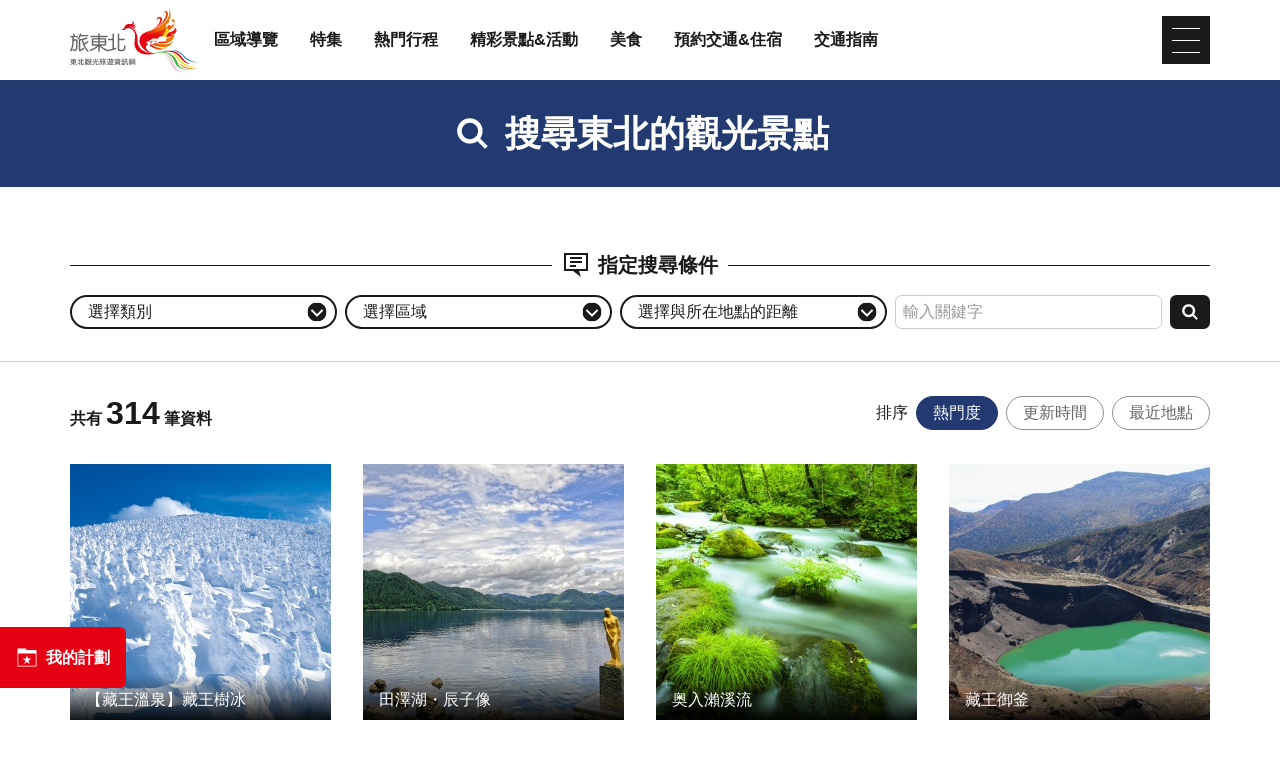

--- FILE ---
content_type: text/html; charset=UTF-8
request_url: https://www.tohokukanko.jp/zh_TW/attractions/index_1_2_2.html
body_size: 9929
content:
<!DOCTYPE html>
<html prefix="og: http://ogp.me/ns#" lang="tw"><!-- InstanceBegin template="/Templates/baseZh_TW.dwt" codeOutsideHTMLIsLocked="false" -->
<head>
<!-- Google Tag Manager -->
<script>(function(w,d,s,l,i){w[l]=w[l]||[];w[l].push({'gtm.start':
new Date().getTime(),event:'gtm.js'});var f=d.getElementsByTagName(s)[0],
j=d.createElement(s),dl=l!='dataLayer'?'&l='+l:'';j.async=true;j.src=
'https://www.googletagmanager.com/gtm.js?id='+i+dl;f.parentNode.insertBefore(j,f);
})(window,document,'script','dataLayer','GTM-MQRRXX4');</script>
<!-- End Google Tag Manager -->
<meta charset="utf-8">
<meta http-equiv="x-ua-compatible" content="ie=edge">
<meta name="viewport" content="width=device-width,initial-scale=1">
<meta name="format-detection" content="telephone=no">
<!-- InstanceBeginEditable name="doctitle" -->
<title>搜尋東北的觀光景點 | 旅東北 - 東北觀光旅遊資訊網</title>
<!-- InstanceEndEditable -->
<meta name="description" content="青森、岩手、宮城、山形、福島、新潟等東北地區的觀光景點資訊一網打盡！登山、溫泉、寺社佛閣、自然美景……透過感興趣的類別與關鍵字，搜尋想要前往的景點吧！">
<meta name="author" content="一般社團法人東北觀光推進機構">
<meta property="og:locale" content="zh_TW">
<meta property="og:site_name" content="東北觀光旅遊資訊網「旅東北」">
<meta property="og:url" content="https://www.tohokukanko.jp/zh_TW/attractions/index_1_2_2.html">
<meta property="og:type" content="article">
<meta property="og:image" content="https://www.tohokukanko.jp/common/images/ogImg_en.png">
<meta name="apple-mobile-web-app-title" content="旅東北">
<link rel="apple-touch-icon" href="https://www.tohokukanko.jp/common/images/touchIcon.png">
<link rel="icon" href="https://www.tohokukanko.jp/favicon.ico">
<meta property="fb:admins" content="168366223216539">
<meta name="twitter:card" content="summary">
<meta name="twitter:title" content="搜尋東北的觀光景點 | 旅東北 - 東北觀光旅遊資訊網">
<meta name="twitter:description" content="青森、岩手、宮城、山形、福島、新潟等東北地區的觀光景點資訊一網打盡！登山、溫泉、寺社佛閣、自然美景……透過感興趣的類別與關鍵字，搜尋想要前往的景點吧！">
<!-- CSS -->
<link rel="stylesheet" href="/common/css/default.css">
<link rel="stylesheet" href="/common/css/base.css">
<link rel="stylesheet" href="/common/css/baseZh_TW.css">
<!-- InstanceBeginEditable name="head" -->
<link rel="stylesheet" href="/css/commonForm.css">
<link rel="stylesheet" href="/css/commonSearch.css">
<link rel="stylesheet" href="/css/commonSpot.css">
<link rel="stylesheet" href="css/index.css">
<!-- InstanceEndEditable -->
</head>
<body ontouchend="" class="do scrollTop">
<!-- Google Tag Manager (noscript) -->
<noscript><iframe src="https://www.googletagmanager.com/ns.html?id=GTM-MQRRXX4"
height="0" width="0" style="display:none;visibility:hidden"></iframe></noscript>
<!-- End Google Tag Manager (noscript) -->

<div id="wrapper">
<header id="header">
	<div class="wrap">
		<h1 id="siteName"><a href="/zh_TW/index.html"><svg><title>東北觀光旅遊資訊網「旅東北」</title><use xlink:href="#logoType"></use></svg></a></h1>
		<button id="navButton">menu</button>
	</div>
</header>
<nav id="nav">
	<div id="globalMenu">
		<div class="wrap">
			<ul>
				<li><a href="/zh_TW/areaguide/index.html">區域導覽</a></li>
				<li><a href="/zh_TW/features/index.html">特集</a></li>
				<li><a href="/zh_TW/itineraries/index.html">熱門行程</a></li>
				<li><a href="/zh_TW/attractions/index.html">精彩景點&活動</a></li>
				<li><a href="/zh_TW/dining/index.html">美食</a></li>
				<li><a href="/zh_TW/booking/index.html">預約交通&住宿</a></li>
				<li><a href="/zh_TW/transport/index.html">交通指南</a></li>
			</ul>
		</div>
	</div>
	<!-- InstanceBeginEditable name="nav" --><!-- InstanceEndEditable -->
	<div id="extraMenu">
		<div class="wrap">
			<dl id="selectLanguage">
				<dt>Language</dt>
				<dd style="display: none;">
					<a href="/index.html" target="_blank">日本語</a>
					<a href="/en/index.html" target="_blank">English</a>
					<a href="/kr/index.html" target="_blank">한국</a>
					<a href="/zh_CN/index.html" target="_blank">中文（简体中文）</a>
					<a href="/zh_th/index.html" target="_blank">ภาษาไทย</a>
				</dd>
			</dl>
		</div>
	</div>
</nav>
<main id="main">
<!-- InstanceBeginEditable name="main" -->
	<article id="attractions">
		<div id="subject">
			<h2 class="headline"><i><svg><use xlink:href="#iconSearch"></use></svg></i>搜尋東北的觀光景點</h2>
		</div>
		<div id="searchMenu">
			<div class="wrap">
				<div class="subTitle line"><i><svg><use xlink:href="#iconComment"></use></svg></i>指定搜尋條件</div>
				<div id="searchSelect">
					<ul>
						<li><i><svg><use xlink:href="#iconChevronCircleRight"></use></svg></i>選擇類別</li>
						<li><i><svg><use xlink:href="#iconChevronCircleRight"></use></svg></i>選擇區域</li>
						<li><i><svg><use xlink:href="#iconChevronCircleRight"></use></svg></i>選擇與所在地點的距離</li>
						<li><input type="text" id="searchKeyword" value="" placeholder="輸入關鍵字"></li>
					</ul>
					<button type="submit" class="doSearch"><i><svg><use xlink:href="#iconSearch"></use></svg></i></button>
				</div>
				<div id="searchDetail">
					<div id="searchCategory" class="searchBox" style="display: none;">
						<menu class="searchBoxClose"><i><svg><use xlink:href="#iconClose"></use></svg></i></menu>
						<div>
							
							<ul>
								<li><input type="checkbox" id="sct31" value="31"  class="searchCategory"><label for="sct31">Base! 東北</label></li>
								<li><input type="checkbox" id="sct29" value="29"  class="searchCategory"><label for="sct29">優質旅遊</label></li>
								<li><input type="checkbox" id="sct3" value="3"  class="searchCategory"><label for="sct3">温泉</label></li>
								<li><input type="checkbox" id="sct2" value="2" checked class="searchCategory"><label for="sct2">自然</label></li>
								<li><input type="checkbox" id="sct4" value="4"  class="searchCategory"><label for="sct4">娛樂活動</label></li>
								<li><input type="checkbox" id="sct1" value="1"  class="searchCategory"><label for="sct1">文化．歷史</label></li>
								<li><input type="checkbox" id="sct6" value="6"  class="searchCategory"><label for="sct6">精彩盛事</label></li>
								<li><input type="checkbox" id="sct5" value="5"  class="searchCategory"><label for="sct5">購物</label></li>
							</ul>
							<div>
								<button type="submit" class="doSearch"><i><svg><use xlink:href="#iconSearch"></use></svg></i>依指定條件搜尋</button>
								<button type="submit" class="doClear"><i><svg><use xlink:href="#iconClose"></use></svg></i>清除搜尋條件</button>
							</div>
						</div>
					</div>
					<div id="searchArea" class="searchBox" style="display: none;">
						<menu class="searchBoxClose"><i><svg><use xlink:href="#iconClose"></use></svg></i></menu>
						<div>
							
							<ul>
								<li><input type="checkbox" id="sar1" value="1"  class="searchArea"><label for="sar1">青森縣</label>
									<ul>
										<li><input type="checkbox" id="sar2" value="2"  class="searchArea"><label for="sar2">青森・八甲田</label></li>
										<li><input type="checkbox" id="sar3" value="3"  class="searchArea"><label for="sar3">十和田</label></li>
										<li><input type="checkbox" id="sar5" value="5"  class="searchArea"><label for="sar5">下北</label></li>
									</ul>
								</li>
								<li><input type="checkbox" id="sar9" value="9"  class="searchArea"><label for="sar9">岩手縣</label>
									<ul>
										<li><input type="checkbox" id="sar10" value="10"  class="searchArea"><label for="sar10">盛岡</label></li>
										<li><input type="checkbox" id="sar12" value="12"  class="searchArea"><label for="sar12">安比・八幡平・二戸</label></li>
										<li><input type="checkbox" id="sar13" value="13"  class="searchArea"><label for="sar13">遠野・花卷・北上</label></li>
										<li><input type="checkbox" id="sar15" value="15"  class="searchArea"><label for="sar15">三陸海岸</label></li>
									</ul>
								</li>
								<li><input type="checkbox" id="sar16" value="16"  class="searchArea"><label for="sar16">宮城縣</label>
									<ul>
										<li><input type="checkbox" id="sar17" value="17"  class="searchArea"><label for="sar17">仙台・秋保・作並</label></li>
										<li><input type="checkbox" id="sar20" value="20"  class="searchArea"><label for="sar20">鳴子・大崎</label></li>
										<li><input type="checkbox" id="sar22" value="22"  class="searchArea"><label for="sar22">白石・藏王</label></li>
									</ul>
								</li>
								<li><input type="checkbox" id="sar23" value="23"  class="searchArea"><label for="sar23">秋田縣</label>
									<ul>
										<li><input type="checkbox" id="sar24" value="24"  class="searchArea"><label for="sar24">秋田</label></li>
										<li><input type="checkbox" id="sar26" value="26"  class="searchArea"><label for="sar26">十和田・八幡平・大館</label></li>
										<li><input type="checkbox" id="sar25" value="25"  class="searchArea"><label for="sar25">白神・男鹿</label></li>
										<li><input type="checkbox" id="sar28" value="28"  class="searchArea"><label for="sar28">橫手・鳥海</label></li>
										<li><input type="checkbox" id="sar27" value="27"  class="searchArea"><label for="sar27">角館・田澤湖・大曲</label></li>
									</ul>
								</li>
								<li><input type="checkbox" id="sar29" value="29"  class="searchArea"><label for="sar29">山形縣</label>
									<ul>
										<li><input type="checkbox" id="sar30" value="30"  class="searchArea"><label for="sar30">山形・藏王・天童・上山</label></li>
										<li><input type="checkbox" id="sar31" value="31"  class="searchArea"><label for="sar31">米澤・置賜</label></li>
										<li><input type="checkbox" id="sar32" value="32"  class="searchArea"><label for="sar32">酒田・鶴岡・庄内</label></li>
										<li><input type="checkbox" id="sar33" value="33"  class="searchArea"><label for="sar33">尾花澤・新庄・村山</label></li>
									</ul>
								</li>
								<li><input type="checkbox" id="sar35" value="35"  class="searchArea"><label for="sar35">福島縣</label>
									<ul>
										<li><input type="checkbox" id="sar36" value="36"  class="searchArea"><label for="sar36">福島・二本松</label></li>
										<li><input type="checkbox" id="sar37" value="37"  class="searchArea"><label for="sar37">郡山</label></li>
										<li><input type="checkbox" id="sar38" value="38"  class="searchArea"><label for="sar38">白河</label></li>
										<li><input type="checkbox" id="sar39" value="39"  class="searchArea"><label for="sar39">會津若松・喜多方</label></li>
										<li><input type="checkbox" id="sar42" value="42"  class="searchArea"><label for="sar42">南會津</label></li>
										<li><input type="checkbox" id="sar43" value="43"  class="searchArea"><label for="sar43">相馬・双葉</label></li>
										<li><input type="checkbox" id="sar44" value="44"  class="searchArea"><label for="sar44">磐城</label></li>
									</ul>
								</li>
								<li><input type="checkbox" id="sar45" value="45"  class="searchArea"><label for="sar45">新潟縣</label>
									<ul>
										<li><input type="checkbox" id="sar46" value="46"  class="searchArea"><label for="sar46">新潟・月岡・阿賀野川</label></li>
										<li><input type="checkbox" id="sar47" value="47"  class="searchArea"><label for="sar47">瀨波・村上・岩船</label></li>
										<li><input type="checkbox" id="sar48" value="48"  class="searchArea"><label for="sar48">燕・三條・岩室・彌彦</label></li>
										<li><input type="checkbox" id="sar49" value="49"  class="searchArea"><label for="sar49">柏崎・寺泊・長岡・魚沼（湯之谷）</label></li>
										<li><input type="checkbox" id="sar50" value="50"  class="searchArea"><label for="sar50">南魚沼・十日町・津南（六日町）</label></li>
										<li><input type="checkbox" id="sar52" value="52"  class="searchArea"><label for="sar52">妙高・上越</label></li>
										<li><input type="checkbox" id="sar53" value="53"  class="searchArea"><label for="sar53">佐渡</label></li>
									</ul>
								</li>
							</ul>
							<div>
								<button type="submit" class="doSearch"><i><svg><use xlink:href="#iconSearch"></use></svg></i>依指定條件搜尋</button>
								<button type="submit" class="doClear"><i><svg><use xlink:href="#iconClose"></use></svg></i>清除搜尋條件</button>
							</div>
						</div>
					</div>
					<div id="searchDistance" class="searchBox" style="display: none;">
						<menu class="searchBoxClose"><i><svg><use xlink:href="#iconClose"></use></svg></i></menu>
						<div>
							
							<ul>
								<li><input type="radio" id="sds1" value="1"  name="itemSearchDistance" class="searchDistance"><label for="sds1">300m以内</label></li>
								<li><input type="radio" id="sds2" value="2"  name="itemSearchDistance" class="searchDistance"><label for="sds2">500m以内</label></li>
								<li><input type="radio" id="sds3" value="3"  name="itemSearchDistance" class="searchDistance"><label for="sds3">1km以内</label></li>
								<li><input type="radio" id="sds4" value="4"  name="itemSearchDistance" class="searchDistance"><label for="sds4">5km以内</label></li>
								<li><input type="radio" id="sds5" value="5"  name="itemSearchDistance" class="searchDistance"><label for="sds5">10km以内</label></li>
								<li><input type="radio" id="sds6" value="6"  name="itemSearchDistance" class="searchDistance"><label for="sds6">50km以内</label></li>
							</ul>
							<div>
								<button type="submit" class="doSearch"><i><svg><use xlink:href="#iconSearch"></use></svg></i>依指定條件搜尋</button>
								<button type="submit" class="doClear"><i><svg><use xlink:href="#iconClose"></use></svg></i>清除搜尋條件</button>
							</div>
						</div>
					</div>
				</div>
			</div>
		</div>
		<div id="searchResult">
			<div id="resultStats">
				<div class="wrap">
					<p>共有 <span>314</span> 筆資料</p>
					<dl id="itemOrder">
						<dt>排序</dt>
						
						<dd class="select" data-id="2">熱門度</dd>
						<dd class="" data-id="0">更新時間</dd>
						<dd class="" data-id="3">最近地點</dd>
					</dl>
				</div>
			</div>
			<div id="itemList">
				<div class="wrap">
					<section>
						<h3>【藏王溫泉】藏王樹冰</h3>
						<div>
							<ul>
								<li class="yamagata">山形縣</li>
							</ul>
							<p>藏王樹冰是由當地獨特的氣象條件所形成的冬季奇觀。當含有過冷卻水滴的強烈季風吹向巨大的青森…</p>
							<a href="detail_1009534.html">查看基本資訊</a>
						</div>
						<figure><img class="thumb" src="/lsc/upfile/spot/0100/9534/1009534_1_m.jpg"><figcaption>【藏王溫泉】藏王樹冰</figcaption></figure>
					</section>
					<section>
						<h3>田澤湖・辰子像</h3>
						<div>
							<ul>
								<li class="akita">秋田縣</li>
							</ul>
							<p>被選為日本百景之一的風景名勝&mdash;&mdash;田澤湖。田澤湖水深達423.4公尺，是日本最深的湖…</p>
							<a href="detail_1604.html">查看基本資訊</a>
						</div>
						<figure><img class="thumb" src="/lsc/upfile/spot/0000/1604/1604_1_m.jpg"><figcaption>田澤湖・辰子像</figcaption></figure>
					</section>
					<section>
						<h3>奥入瀨溪流</h3>
						<div>
							<ul>
								<li class="aomori">青森縣</li>
							</ul>
							<p>奧入瀨溪流獲得米其林綠色指南2顆星評價，是日本東北地區數一數二的觀光景點。溪流延綿約14公…</p>
							<a href="detail_1176.html">查看基本資訊</a>
						</div>
						<figure><img class="thumb" src="/lsc/upfile/spot/0000/1176/1176_1_m.jpg"><figcaption>奥入瀨溪流</figcaption></figure>
					</section>
					<section>
						<h3>藏王御釜</h3>
						<div>
							<ul>
								<li class="">Multiple Areas</li>
							</ul>
							<p>藏王山位於宮城、山形縣交界處，是日本百大名山之一。藏王御釜是「刈田岳」、「熊野岳」、「五…</p>
							<a href="detail_1240.html">查看基本資訊</a>
						</div>
						<figure><img class="thumb" src="/lsc/upfile/spot/0000/1240/1240_1_m.jpg"><figcaption>藏王御釜</figcaption></figure>
					</section>
					<section>
						<h3>【藏王溫泉】搭乘夜間巡航號   樹冰幻想之旅</h3>
						<div>
							<ul>
								<li class="yamagata">山形縣</li>
							</ul>
							<p>搭上雪地車「夜間巡航號」近距離的欣賞樹冰。</p>
							<a href="detail_1009503.html">查看基本資訊</a>
						</div>
						<figure><img class="thumb" src="/lsc/upfile/spot/0100/9503/1009503_1_m.jpg"><figcaption>【藏王溫泉】搭乘夜間巡航號   樹冰幻想之旅</figcaption></figure>
					</section>
					<section>
						<h3>ASPITE LINE 雪之迴廊</h3>
						<div>
							<ul>
								<li class="">Multiple Areas</li>
							</ul>
							<p>八幡平是海拔1,613公尺的台地狀山群，橫跨岩手、秋田兩縣。「八幡平ASPITE LINE」全長約27公里…</p>
							<a href="detail_1007.html">查看基本資訊</a>
						</div>
						<figure><img class="thumb" src="/lsc/upfile/spot/0000/1007/1007_1_m.jpg"><figcaption>ASPITE LINE 雪之迴廊</figcaption></figure>
					</section>
					<section>
						<h3>豬苗代湖</h3>
						<div>
							<ul>
								<li class="fukushima">福島縣</li>
							</ul>
							<p>豬苗代湖佔地約100平方公里，傲視日本全國，乍看之下有如海洋一般遼闊。特色是澄澈透明，又名…</p>
							<a href="detail_1572.html">查看基本資訊</a>
						</div>
						<figure><img class="thumb" src="/lsc/upfile/spot/0000/1572/1572_1_m.jpg"><figcaption>豬苗代湖</figcaption></figure>
					</section>
					<section>
						<h3>八甲田纜車</h3>
						<div>
							<ul>
								<li class="aomori">青森縣</li>
							</ul>
							<p>搭乘八甲田纜車能欣賞八甲田山（八甲田連峰）的雄偉自然景觀，春季的新綠，夏季的高山植物，秋…</p>
							<a href="detail_1672.html">查看基本資訊</a>
						</div>
						<figure><img class="thumb" src="/lsc/upfile/spot/0000/1672/1672_4_m.jpg"><figcaption>八甲田纜車</figcaption></figure>
					</section>
					<section>
						<h3>五色沼</h3>
						<div>
							<ul>
								<li class="fukushima">福島縣</li>
							</ul>
							<p>因磐梯山爆發形成的湖沼群，色澤會隨著季節、天氣、觀看角度不同，因而得名「五色沼」。「五色…</p>
							<a href="detail_1287.html">查看基本資訊</a>
						</div>
						<figure><img class="thumb" src="/lsc/upfile/spot/0000/1287/1287_1_m.jpg"><figcaption>五色沼</figcaption></figure>
					</section>
					<section>
						<h3>鳴子峡</h3>
						<div>
							<ul>
								<li class="miyagi">宮城縣</li>
							</ul>
							<p>鳴子峽是因大谷川侵蝕形成的大峽谷，獲指定為宮城縣名勝，位於栗駒國家公園內。懸崖延綿約100…</p>
							<a href="detail_1737.html">查看基本資訊</a>
						</div>
						<figure><img class="thumb" src="/lsc/upfile/spot/0000/1737/1737_1_m.jpg"><figcaption>鳴子峡</figcaption></figure>
					</section>
					<section>
						<h3>秋保大瀑布</h3>
						<div>
							<ul>
								<li class="miyagi">宮城縣</li>
							</ul>
							<p>【國家指定名勝】寬6公尺、高低落差55公尺的垂直型瀑布，與華嚴瀑布（栃木縣）及那智瀑布（和…</p>
							<a href="detail_1005046.html">查看基本資訊</a>
						</div>
						<figure><img class="thumb" src="/lsc/upfile/spot/0100/5046/1005046_3_m.jpg"><figcaption>秋保大瀑布</figcaption></figure>
					</section>
					<section>
						<h3>北上展勝地</h3>
						<div>
							<ul>
								<li class="iwate">岩手縣</li>
							</ul>
							<p>位於北上川河畔的「北上展勝地」，是東北知名的賞櫻名勝之一，被列入「日本櫻花名所百選」及「…</p>
							<a href="detail_1005047.html">查看基本資訊</a>
						</div>
						<figure><img class="thumb" src="/lsc/upfile/spot/0100/5047/1005047_7_m.jpg"><figcaption>北上展勝地</figcaption></figure>
					</section>
					<section>
						<h3>山寺（寶珠山立石寺）</h3>
						<div>
							<ul>
								<li class="yamagata">山形縣</li>
							</ul>
							<p>「寶珠山立石寺」以「山寺」通稱聞名。山上到處是奇岩怪石，為修行、信仰聖地，從登山口到有大…</p>
							<a href="detail_1339.html">查看基本資訊</a>
						</div>
						<figure><img class="thumb" src="/lsc/upfile/spot/0000/1339/1339_2_m.jpg"><figcaption>山寺（寶珠山立石寺）</figcaption></figure>
					</section>
					<section>
						<h3>【青森縣鶴田町】鶴之舞橋</h3>
						<div>
							<ul>
								<li class="aomori">青森縣</li>
							</ul>
							<p>架設於津輕富士見湖上的鶴之舞橋，是日本最長的木造三連拱橋，於1994年7月8日完工，湖面可見雄…</p>
							<a href="detail_1001690.html">查看基本資訊</a>
						</div>
						<figure><img class="thumb" src="/lsc/upfile/spot/0100/1690/1001690_2_m.jpg"><figcaption>【青森縣鶴田町】鶴之舞橋</figcaption></figure>
					</section>
					<section>
						<h3>第一只見川橋樑拍攝景點</h3>
						<div>
							<ul>
								<li class="fukushima">福島縣</li>
							</ul>
							<p>JR只見線是連結福島縣會津若松到新潟縣小出、全長約135公里的地方鐵路線，景觀優美，享譽全國…</p>
							<a href="detail_1004169.html">查看基本資訊</a>
						</div>
						<figure><img class="thumb" src="/lsc/upfile/spot/0100/4169/1004169_1_m.jpg"><figcaption>第一只見川橋樑拍攝景點</figcaption></figure>
					</section>
					<section>
						<h3>三春瀧櫻</h3>
						<div>
							<ul>
								<li class="fukushima">福島縣</li>
							</ul>
							<p>推估樹齡1000年以上的紅枝垂櫻樹，獲指定為國家天然紀念物，同時也是日本三大櫻樹之一。巨大的…</p>
							<a href="detail_1324.html">查看基本資訊</a>
						</div>
						<figure><img class="thumb" src="/lsc/upfile/spot/0000/1324/1324_1_m.jpg"><figcaption>三春瀧櫻</figcaption></figure>
					</section>
					<section>
						<h3>岩洞湖冰上垂釣西太公魚</h3>
						<div>
							<ul>
								<li class="iwate">岩手縣</li>
							</ul>
							<p>毎年一到1月中旬～3月下旬的旺季，岩洞湖就會湧來享受垂釣西太公魚的遊客。在結冰的湖面上鑿洞…</p>
							<a href="detail_1224.html">查看基本資訊</a>
						</div>
						<figure><img class="thumb" src="/lsc/upfile/spot/0000/1224/1224_2_m.jpg"><figcaption>岩洞湖冰上垂釣西太公魚</figcaption></figure>
					</section>
					<section>
						<h3>白石川堤一目千本櫻</h3>
						<div>
							<ul>
								<li class="miyagi">宮城縣</li>
							</ul>
							<p>此於白石川堤防上種植超過1000棵、以染井吉野為主的櫻花道「一目千本櫻」，以藏王連峰為背景，…</p>
							<a href="detail_1662.html">查看基本資訊</a>
						</div>
						<figure><img class="thumb" src="/lsc/upfile/spot/0000/1662/1662_3_m.jpg"><figcaption>白石川堤一目千本櫻</figcaption></figure>
					</section>
					<section>
						<h3>手持 八甲田 雪之回廊</h3>
						<div>
							<ul>
								<li class="aomori">青森縣</li>
							</ul>
							<p>每年4月1日，八甲田正值從冬眠甦醒之際，冬季封鎖的國道103號「八甲田・十和田黃金線」（酸湯…</p>
							<a href="detail_1010558.html">查看基本資訊</a>
						</div>
						<figure><img class="thumb" src="/lsc/upfile/spot/0101/0558/1010558_1_m.jpg"><figcaption>手持 八甲田 雪之回廊</figcaption></figure>
					</section>
					<section>
						<h3>松島灣（四大觀：大高森、富山、多聞山、扇谷）</h3>
						<div>
							<ul>
								<li class="miyagi">宮城縣</li>
							</ul>
							<p>松島與京都「天橋立」、廣島「宮島」並列日本三景。松島灣裡有大小260座島嶼，而能遠眺島群的…</p>
							<a href="detail_1405.html">查看基本資訊</a>
						</div>
						<figure><img class="thumb" src="/lsc/upfile/spot/0000/1405/1405_1_m.jpg"><figcaption>松島灣（四大觀：大高森、富山、多聞山、扇谷）</figcaption></figure>
					</section>
					<section>
						<h3>盛岡城遺址公園（岩手公園）</h3>
						<div>
							<ul>
								<li class="iwate">岩手縣</li>
							</ul>
							<p>盛岡城為國家指定歷史遺跡，同時入選日本百大名城，從盛岡站步行前來約15分鐘，交通方便。春季…</p>
							<a href="detail_1451.html">查看基本資訊</a>
						</div>
						<figure><img class="thumb" src="/lsc/upfile/spot/0000/1451/1451_1_m.jpg"><figcaption>盛岡城遺址公園（岩手公園）</figcaption></figure>
					</section>
					<section>
						<h3>小岩井農場牧場園</h3>
						<div>
							<ul>
								<li class="iwate">岩手縣</li>
							</ul>
							<p>小岩井農場的歷史超過120年。總面積3000公頃中，一部分作為「牧場園」對外開放，能在此參觀自…</p>
							<a href="detail_1389.html">查看基本資訊</a>
						</div>
						<figure><img class="thumb" src="/lsc/upfile/spot/0000/1389/1389_1_m.jpg"><figcaption>小岩井農場牧場園</figcaption></figure>
					</section>
					<section>
						<h3>弘前公園（弘前城跡）</h3>
						<div>
							<ul>
								<li class="aomori">青森縣</li>
							</ul>
							<p>建於1611年的弘前城，自1895年5月起以「弘前公園」之姿開放以來，就廣受眾多市民和觀光客喜愛…</p>
							<a href="detail_1296.html">查看基本資訊</a>
						</div>
						<figure><img class="thumb" src="/lsc/upfile/spot/0000/1296/1296_9_m.jpg"><figcaption>弘前公園（弘前城跡）</figcaption></figure>
					</section>
					<section>
						<h3>十和田湖</h3>
						<div>
							<ul>
								<li class="">Multiple Areas</li>
							</ul>
							<p>十和田湖景觀雄偉，全景充滿開放感。平靜的湖面倒映出藍天、新綠、楓紅等周邊景觀，美麗且神秘…</p>
							<a href="detail_1378.html">查看基本資訊</a>
						</div>
						<figure><img class="thumb" src="/lsc/upfile/spot/0000/1378/1378_1_m.jpg"><figcaption>十和田湖</figcaption></figure>
					</section>
					<section>
						<h3>藏王回音線　雪壁漫步</h3>
						<div>
							<ul>
								<li class="miyagi">宮城縣</li>
							</ul>
							<p>度過嚴冬，宮城藏王萬物復甦，綠意盎然。冬季由於積雪量過多而長期禁止通行的道路「藏王回音線…</p>
							<a href="detail_1006557.html">查看基本資訊</a>
						</div>
						<figure><img class="thumb" src="/lsc/upfile/spot/0100/6557/1006557_1_m.jpg"><figcaption>藏王回音線　雪壁漫步</figcaption></figure>
					</section>
					<section>
						<h3>花見山</h3>
						<div>
							<ul>
								<li class="fukushima">福島縣</li>
							</ul>
							<p>每年都有來自日本全國各地的大量遊客造訪的花見山，是代表福島縣的觀光勝地。已故攝影師秋山庄…</p>
							<a href="detail_1008607.html">查看基本資訊</a>
						</div>
						<figure><img class="thumb" src="/lsc/upfile/spot/0100/8607/1008607_1_m.jpg"><figcaption>花見山</figcaption></figure>
					</section>
					<section>
						<h3>奧入瀨的冬天  夜遊冰瀑之旅</h3>
						<div>
							<ul>
								<li class="">Multiple Areas</li>
							</ul>
							<p>「奧入瀨溪流」從十和田湖到燒山，全長約14公里位於十和田八幡平國立公園內，被指定為特別保護…</p>
							<a href="detail_1011459.html">查看基本資訊</a>
						</div>
						<figure><img class="thumb" src="/lsc/upfile/spot/0101/1459/1011459_2_m.png"><figcaption>奧入瀨的冬天  夜遊冰瀑之旅</figcaption></figure>
					</section>
					<section>
						<h3>山形城遺址、霞城公園</h3>
						<div>
							<ul>
								<li class="yamagata">山形縣</li>
							</ul>
							<p>「山形城」由東北首屈一指的戰國諸侯&mdash;最上義光建成，入選日本國家歷史遺跡及日本百大名…</p>
							<a href="detail_1336.html">查看基本資訊</a>
						</div>
						<figure><img class="thumb" src="/lsc/upfile/spot/0000/1336/1336_1_m.jpg"><figcaption>山形城遺址、霞城公園</figcaption></figure>
					</section>
					<section>
						<h3>安比高原</h3>
						<div>
							<ul>
								<li class="iwate">岩手縣</li>
							</ul>
							<p>高原海拔800～900公尺，佔地廣達約2,000公頃，自然資源豐富。周邊是白樺林、草坪及山毛櫸、岳…</p>
							<a href="detail_1148.html">查看基本資訊</a>
						</div>
						<figure><img class="thumb" src="/lsc/upfile/spot/0000/1148/1148_1_m.jpg"><figcaption>安比高原</figcaption></figure>
					</section>
					<section>
						<h3>龍之眼 （鏡沼）</h3>
						<div>
							<ul>
								<li class="akita">秋田縣</li>
							</ul>
							<p>每年5月下旬～6月上旬左右，在位於八幡平山頂附近的「鏡沼」，因自然現象會形成名為「八幡平龍…</p>
							<a href="detail_1008294.html">查看基本資訊</a>
						</div>
						<figure><img class="thumb" src="/lsc/upfile/spot/0100/8294/1008294_1_m.jpg"><figcaption>龍之眼 （鏡沼）</figcaption></figure>
					</section>
					<section>
						<h3>福浦島</h3>
						<div>
							<ul>
								<li class="miyagi">宮城縣</li>
							</ul>
							<p>福浦島與陸地以全長252公尺的朱紅福浦橋（別名：邂逅橋）相連。橋樑通行費為成人200日圓、兒童…</p>
							<a href="detail_1700.html">查看基本資訊</a>
						</div>
						<figure><img class="thumb" src="/lsc/upfile/spot/0000/1700/1700_2_m.jpg"><figcaption>福浦島</figcaption></figure>
					</section>
					<section>
						<h3>冰瀑布之旅 山形壯觀的雪地漫步</h3>
						<div>
							<ul>
								<li class="yamagata">山形縣</li>
							</ul>
							<p>【一月至三月舉行】這是一趟以山形藏王的冰凍瀑布「冰爆」為目的地的雪地健行。每年冬季，整個…</p>
							<a href="detail_1011375.html">查看基本資訊</a>
						</div>
						<figure><img class="thumb" src="/lsc/upfile/spot/0101/1375/1011375_1_m.jpg"><figcaption>冰瀑布之旅 山形壯觀的雪地漫步</figcaption></figure>
					</section>
					<section>
						<h3>磐梯山</h3>
						<div>
							<ul>
								<li class="fukushima">福島縣</li>
							</ul>
							<p>磐梯山是磐梯朝日國家公園的核心，並入選日本百大名山。從山頂可以欣賞360度全景，並能將猪苗…</p>
							<a href="detail_1779.html">查看基本資訊</a>
						</div>
						<figure><img class="thumb" src="/lsc/upfile/spot/0000/1779/1779_4_m.jpg"><figcaption>磐梯山</figcaption></figure>
					</section>
					<section>
						<h3>浄土濱</h3>
						<div>
							<ul>
								<li class="iwate">岩手縣</li>
							</ul>
							<p>淨土濱位於三陸復興國家公園 &nbsp;三陸地質公園內。白色火山岩及小石頭形成的海灣裡翠綠松樹…</p>
							<a href="detail_1419.html">查看基本資訊</a>
						</div>
						<figure><img class="thumb" src="/lsc/upfile/spot/0000/1419/1419_1_m.jpg"><figcaption>浄土濱</figcaption></figure>
					</section>
					<section>
						<h3>磊磊峽</h3>
						<div>
							<ul>
								<li class="miyagi">宮城縣</li>
							</ul>
							<p>為一盤據著被名取川侵蝕的奇岩怪石的美麗峽谷。有著「八間巖（Hachikeniwa）」、「時雨瀑布（S…</p>
							<a href="detail_1767.html">查看基本資訊</a>
						</div>
						<figure><img class="thumb" src="/lsc/upfile/spot/0000/1767/1767_2_m.jpg"><figcaption>磊磊峽</figcaption></figure>
					</section>
					<section>
						<h3>米澤城遺址 / 松岬公園</h3>
						<div>
							<ul>
								<li class="yamagata">山形縣</li>
							</ul>
							<p>松岬公園的護城河讓人遙想當年的米澤城。號稱戰國最強武將的上杉謙信，及以「為則成，不為則不…</p>
							<a href="detail_1709.html">查看基本資訊</a>
						</div>
						<figure><img class="thumb" src="/lsc/upfile/spot/0000/1709/1709_4_m.jpg"><figcaption>米澤城遺址 / 松岬公園</figcaption></figure>
					</section>
					<section>
						<h3>鳥海山</h3>
						<div>
							<ul>
								<li class="">Multiple Areas</li>
							</ul>
							<p>「鳥海山」是「日本百大名山」之一，從日本海海抜0公尺至標高2,236公尺處傲然矗立，十分罕見。…</p>
							<a href="detail_1577.html">查看基本資訊</a>
						</div>
						<figure><img class="thumb" src="/lsc/upfile/spot/0000/1577/1577_1_m.jpg"><figcaption>鳥海山</figcaption></figure>
					</section>
					<section>
						<h3>抱返溪谷</h3>
						<div>
							<ul>
								<li class="akita">秋田縣</li>
							</ul>
							<p>有美麗且充滿神秘感的碧綠溪水流過，並以青翠山林和賞楓勝地聞名的「抱返溪谷」，在過去，因陡…</p>
							<a href="detail_1717.html">查看基本資訊</a>
						</div>
						<figure><img class="thumb" src="/lsc/upfile/spot/0000/1717/1717_1_m.jpg"><figcaption>抱返溪谷</figcaption></figure>
					</section>
					<section>
						<h3>猊鼻溪</h3>
						<div>
							<ul>
								<li class="iwate">岩手縣</li>
							</ul>
							<p>猊鼻溪名列日本百大美景之一，同時也獲指定為日本國家歷史遺跡天然紀念物。沿著砂鐵川，50公尺…</p>
							<a href="detail_1766.html">查看基本資訊</a>
						</div>
						<figure><img class="thumb" src="/lsc/upfile/spot/0000/1766/1766_1_m.jpg"><figcaption>猊鼻溪</figcaption></figure>
					</section>
					<section>
						<h3>白神山地</h3>
						<div>
							<ul>
								<li class="">Multiple Areas</li>
							</ul>
							<p>白神山地橫跨青森縣、秋田縣，獲聯合國教科文組織登錄為世界遺產（自然遺產）。這裡有全球規模…</p>
							<a href="detail_1659.html">查看基本資訊</a>
						</div>
						<figure><img class="thumb" src="/lsc/upfile/spot/0000/1659/1659_1_m.jpg"><figcaption>白神山地</figcaption></figure>
					</section>
				</div>
			</div>
			<nav id="pagenation">
				<div class="wrap pc tb">
					<ol>
						<li><a href="index_1_2_2_____0___.html" class="lsc-current-page" title="1～40">1</a></li>
						<li><a href="index_2_2_2_____0___.html" class="" title="41～80">2</a></li>
						<li><a href="index_3_2_2_____0___.html" class="" title="81～120">3</a></li>
						<li><a href="index_4_2_2_____0___.html" class="" title="121～160">4</a></li>
						<li><a href="index_5_2_2_____0___.html" class="" title="161～200">5</a></li>
						<li><a href="index_6_2_2_____0___.html" class="" title="201～240">6</a></li>
						<li><a href="index_7_2_2_____0___.html" class="" title="241～314">7</a></li>
						<li><a href="index_8_2_2_____0___.html" class="" title="281～314">8</a></li>
						<li><a href="index_2_2_2_____0___.html" title="41～80" rel="next"><i><svg><use xlink:href="#iconChevronRight"></use></svg></i></a></li>
					</ol>
				</div>
				<div class="wrap sp">
					<ol>
						<li><a href="index_1_2_2_____0___.html" class="lsc-current-page" title="1～40">1</a></li>
						<li><a href="index_2_2_2_____0___.html" class="" title="41～80">2</a></li>
						<li><a href="index_3_2_2_____0___.html" class="" title="81～120">3</a></li>
						<li><a href="index_4_2_2_____0___.html" class="" title="121～160">4</a></li>
						<li><a href="index_5_2_2_____0___.html" class="" title="161～200">5</a></li>
						<li><a href="index_2_2_2_____0___.html" title="41～80" rel="next"><i><svg><use xlink:href="#iconChevronRight"></use></svg></i></a></li>
					</ol>
				</div>
			</nav>
		</div>
	</article>
<!-- InstanceEndEditable -->
</main>
<div id="pagePath">
	<div class="wrap">
		<ul>
			<li><a href="/zh_TW/index.html">首頁</a></li>
			<!-- InstanceBeginEditable name="pan" -->
			<li>搜尋東北的觀光景點</li>
			<!-- InstanceEndEditable -->
		</ul>
	</div>
</div>
<div id="pageTop"><a href="#wrapper"></a></div>
<footer id="footer">
	<div id="fNav">
		<div class="wrap">
			<ul>
				<li><a href="/zh_TW/business/index.html">業者專區</a></li>
				<li><a href="/zh_TW/contact-us/index.html">Contact us</a></li>
				<li><a href="/photos/index_1_0________1.html">Image gallery</a></li>
				<li><a href="/zh_TW/privacy/index.html">Website Policy</a></li>
			</ul>
		</div>
	</div>
	<div id="copyright">
		<div class="wrap">
			<p>Copyright Tohoku Tourism Promotion Organization. All Rights Reserved.</p>
			<p>This website is maintained by Tohoku Tourism Promotion Organization.</p>
			<p>当事業は平成30年度訪日外国人旅行者周遊促進事業費補助金を受けて実施しております。</p>
		</div>
	</div>
</footer>
<div id="floatingMenu">
	<div id="fFavorite"><a href="/zh_TW/favorite/index.html">我的計劃</a></div>
</div>
</div>
<script src="//ajax.googleapis.com/ajax/libs/jquery/3.3.1/jquery.min.js"></script>
<script src="/common/js/base.js"></script>
<script src="/common/js/baseZh_TW.js"></script>
<!-- InstanceBeginEditable name="foot" -->
<script src="/js/search.js"></script>
<script src="/js/commonSpot.js"></script>
<!-- InstanceEndEditable -->
</body>
<!-- InstanceEnd --></html>

--- FILE ---
content_type: text/css
request_url: https://www.tohokukanko.jp/common/css/baseZh_TW.css
body_size: 379
content:
/* CSS Document */

body{
	font-family: 'SimSun', 'Helvetica Neue', Helvetica, Arial, sans-serif;
	text-align: inherit;
	}


/* for all */
@media (max-width: 1199px) {
/*1199px以下*/
}
@media (max-width: 991px) {
/*991px以下*/
}


/* for mobile */
@media (max-width: 767px) {
/*767px以下*/
}
@media (max-width: 767px) and (orientation:portrait) {
/*767px以下 縦向き*/
}
@media (max-width: 767px) and (orientation:landscape) {
/*767px以下 横向き*/
}


/* for TabletPC */
@media (min-width: 768px) {
/*768px以上*/
}
@media (min-width: 768px) and (max-width: 1199px) {
/*768px～1199px*/
}
@media (min-width: 768px) and (max-width: 991px) {
/*768px～991px*/
#copyright{}
	#copyright p+p{
		margin-top: 0.5em;
		}
	#copyright .wrap{
		flex-wrap: wrap;
		}
}


/* for PC */
@media (min-width: 992px) {
/*992px以上*/
}
@media (min-width: 992px) and (max-width: 1199px) {
/*992px～1199px*/
}
@media (min-width: 1200px) {
/*1200px以上*/
}


/* Edge */
@supports (-ms-ime-align:auto) {
}


/* ie */
@media all and (-ms-high-contrast: none) {
}




--- FILE ---
content_type: application/javascript
request_url: https://www.tohokukanko.jp/common/js/baseZh_TW.js
body_size: 142
content:
// JavaScript Document
"use strict";

//svgアイコンセット読み込み
$.ajax({
	type: 'get',
		url: window.location.origin+'/common/images/objectSetZh_TW.svg'
	}).done(function(data) {
	var svg = $(data).find('svg');
		$('body').after(svg);
});




--- FILE ---
content_type: image/svg+xml
request_url: https://www.tohokukanko.jp/common/images/objectSetZh_TW.svg
body_size: 23612
content:
<svg xmlns="http://www.w3.org/2000/svg" xmlns:xlink="http://www.w3.org/1999/xlink" version="1.1" style="width: 0; height: 0; position: absolute;">
	<symbol id="logoType" viewBox="0 0 680 340">
		<use xlink:href="#logoIcon"></use>
		<path d="M71.8,211.6c-1.4,0.2-2.6,0.8-3.7,1.6c-2.5,1.8-4.7,3.2-6.6,4.3c-1.9,1.1-3.8,2.1-5.8,3.1c-0.2,0.1-0.5,0.2-0.8,0.1
			c-0.3,0-0.5-0.3-0.5-0.9v-43.5c-0.1-1.1,0.1-2.1,0.6-3.1c0.4-0.6,1-0.9,1.7-1l3-0.4l2.9-0.4c1.4,6,3,11.8,5,17.6
			c1.9,5.6,4.2,11,6.7,16.3c2.3,4.9,5,9.6,8,14.2c2.6,4,5.7,7.8,9.1,11.2c2.6,2.6,4.9,2.8,6.8,0.4c0.5-0.9,0.7-2,0.6-3
			c-0.3-1.4-1.2-2.7-2.3-3.6c-3.8-3.7-7.1-7.9-9.9-12.4c-3.5-5.5-6.5-11.4-9.1-17.4c3.1-1.4,6.1-3,9-4.7c2.8-1.7,5.8-3.5,8.8-5.5
			c1.2-0.8,2.2-2,2.7-3.4c0.2-1.2-0.1-2.4-0.9-3.3c-0.6-1-1.7-1.5-2.9-1.5c-1.2,0.1-2.4,0.7-3.3,1.5c-2.1,1.8-4.4,3.3-6.9,4.6
			c-3,1.7-6.2,3.3-9.4,4.8c-0.8-2.4-1.6-5-2.4-7.9c-0.8-2.9-1.5-6-2.2-9.3c3.6-0.7,6.8-1.5,9.7-2.3s5.8-1.8,8.9-2.9
			c1.8-0.3,3.5-1.3,4.6-2.7c0.6-1.2,0.5-2.5-0.2-3.7c-0.4-1.2-1.6-2.1-2.9-2c-1.7,0.2-3.3,0.7-4.8,1.4c-1.9,0.8-3.8,1.5-5.7,2
			c-2.3,0.7-4.9,1.3-7.7,1.9c-2.8,0.6-5.7,1.2-8.8,1.7s-6,0.9-8.8,1.3c-2.3,0.1-4.5,1.1-5.9,3c-1.2,2.3-1.8,4.8-1.6,7.4V221
			c0,4.3,0.8,7.1,2.3,8.2c2,1.2,4.5,1.1,6.4-0.1c2.9-1.4,5.7-2.8,8.6-4.2c2.8-1.4,5.5-3,8.2-4.7c1.4-0.9,2.4-2.1,3.2-3.5
			c0.3-1.1,0.1-2.3-0.6-3.2C74.1,212.3,73,211.6,71.8,211.6z M40.4,163.8c-0.3,1,0.1,2,1.2,2.9c0.8,1,2,1.4,3.3,1.2
			c1.3-0.5,2.4-1.3,3.3-2.4l0,0c1.7-2.4,3.3-5,4.7-7.6c1.2-2.3,2.3-4.8,3.3-7.3h38.2c1.1,0.1,2.1-0.2,2.9-1c0.6-0.9,0.8-1.9,0.8-2.9
			c0.1-1-0.2-2-0.8-2.9c-0.8-0.6-1.9-0.9-2.9-0.8H58.8c0.1-0.3,0.1-0.5,0.2-0.7c0.1-0.2,0.2-0.5,0.3-0.8c0.5-1.3,0.7-2.8,0.5-4.2
			c-0.2-1-1.2-1.7-2.9-2.2c-1.1-0.4-2.3-0.1-3.2,0.7c-1,1.1-1.6,2.4-2,3.8c-0.6,2.1-1.2,4.1-1.8,5.9c-0.6,1.8-1.3,3.5-2,5.1
			c-0.7,1.6-1.5,3.2-2.3,4.7c-0.9,1.5-1.8,3-2.9,4.5C41.8,161,41,162.4,40.4,163.8z M40.6,177.6c0.3-3.1-0.3-6.1-1.9-8.8
			c-1.9-2-4.6-2.9-7.3-2.6H19.5v-10.4h19.5c1,0.1,2.1-0.2,2.9-0.9c0.6-0.8,1-1.8,0.9-2.9c0.1-1-0.3-2-0.9-2.8c-0.8-0.8-1.8-1.1-2.9-1
			l-11.5,0c-1-2.4-1.9-4.6-2.8-6.6c-0.9-2-1.7-3.6-2.4-4.7c-1.1-1.8-3.4-2.4-5.2-1.4c-1.4,0.8-2.1,1.6-2.2,2.3c0,1.1,0.3,2.2,0.9,3.2
			c0.5,1.2,1.1,2.3,1.7,3.6c0.6,1.2,1.1,2.4,1.6,3.7H5.2c-1.1-0.2-2.2,0.1-3.2,0.8c-0.6,0.9-0.8,2-0.7,3c-0.1,1.1,0.1,2.2,0.8,3.1
			c0.9,0.6,2,0.8,3.1,0.7h6.6v21.6c0,5-0.2,9.6-0.5,13.6c-0.3,3.8-0.8,7.6-1.6,11.4c-0.8,3.5-1.8,6.9-3.1,10.2
			c-1.3,3.4-2.9,6.6-4.7,9.7c-0.9,1.3-1.4,2.8-1.5,4.3c0.3,1,1.1,1.9,2,2.3c1.1,0.7,2.6,0.8,3.8,0.2c1.4-0.8,2.4-2.1,3.1-3.6
			c1.6-3.2,3-6.5,4.3-9.8c1.3-3.6,2.4-7.3,3.2-11c0.9-4.2,1.6-8.4,2-12.6c0.5-4.9,0.7-9.9,0.7-14.8v-3.7h11.3c0.5,0,1,0.2,1.4,0.6
			c0.5,0.4,0.7,1.3,0.8,2.7c0,4.1,0,7.9-0.1,11.3c-0.1,3.4-0.3,6.6-0.5,9.6c-0.2,2.9-0.5,5.7-0.7,8.3s-0.6,5.2-0.9,7.8
			c-0.2,2-0.9,3.9-2.2,5.5c-1.1,1.3-2.7,2-4.3,1.9c-0.9,0-1.7-0.2-2.5-0.5c-1-0.3-1.9-0.7-2.9-1.3c-0.9-0.7-2.1-0.9-3.2-0.5
			c-1,0.6-1.8,1.5-2.2,2.6c-0.5,1-0.5,2.2,0.1,3.2c0.9,1,2,1.8,3.3,2.3c2.3,1.1,4.7,1.7,7.2,1.7c3.7,0.1,7.4-1.4,10-4
			c3-3.4,4.8-7.7,4.8-12.2c0.2-2.1,0.4-4.6,0.5-7.4c0.2-2.8,0.3-5.9,0.5-9c0.2-3.2,0.3-6.4,0.4-9.6C40.5,183.5,40.6,180.4,40.6,177.6z
			 M282.7,228.5c3.7-0.7,7-2.9,9.1-6.1c1.9-3.6,2.9-7.7,2.7-11.9v-8.6c0-1-0.3-2-1-2.8c-0.6-0.8-1.6-1.3-2.7-1.3c-1.1,0-2.2,0.3-3.1,1
			c-0.9,0.8-1.4,1.9-1.3,3.1v8.9c0.3,2.9-0.5,5.7-2.2,8c-1.6,1.6-3.7,2.5-6,2.5c-1.4,0.1-2.8,0.2-4.5,0.3c-1.6,0-3.2,0-4.6,0
			c-2.2,0.2-4.4-0.4-6.2-1.6c-1.5-2-2.1-4.4-1.8-6.8v-41.6H287c1,0.1,2-0.2,2.9-0.7c0.7-0.5,1-1.6,1-3.3c0.2-1.1-0.2-2.3-1-3.1
			c-0.9-0.5-1.9-0.8-2.9-0.7h-25.7v-24.2c0.1-1.1-0.3-2.2-1.1-3.1c-0.8-0.6-1.9-1-2.9-0.9c-1.1,0-2.1,0.3-3,0.9
			c-0.9,0.8-1.3,1.9-1.2,3.1v74.4c-0.2,3.4,0.6,6.8,2.3,9.8c1.8,2.4,4.3,4.2,7.3,4.8c1.5,0.5,3,0.7,4.5,0.9c1.8,0.2,3.7,0.2,5.5,0.2
			c1.9,0,3.7-0.1,5.5-0.4C279.7,229.2,281.2,228.9,282.7,228.5z M244.8,213.2c-0.3-1-1.1-1.9-2.1-2.2c-1.6-0.1-3.2,0.2-4.7,0.9
			c-0.6,0.3-1.2,0.5-1.8,0.7c-0.6,0.2-1.2,0.4-1.8,0.7v-73.2c0-3.1-1.4-4.6-4.1-4.6c-1.2-0.2-2.4,0.3-3.2,1.2c-0.6,1-0.9,2.2-0.8,3.4
			v23.1h-20.7c-1.1-0.1-2.3,0.3-3.1,1.1c-0.7,0.7-1.1,1.8-1.1,2.8c0,1.1,0.3,2.1,1.1,2.9c0.8,0.8,2,1.2,3.1,1.1h20.6v44.8
			c-3.5,1.1-6.9,2.1-10.4,3s-6.8,1.7-9.8,2.3c-1.8,0.1-3.5,0.8-4.9,1.9c0,0,0,0,0,0c-1.2-1.2-2.6-2.1-4.2-2.6
			c-6-2.3-11.7-5.1-17.2-8.4c-5.8-3.5-11.4-7.4-16.8-11.7H183c1.5,0,3-0.1,4.4-0.5c1.1-0.2,2-0.8,2.8-1.5c0.7-0.8,1.2-1.8,1.4-2.9
			c0.3-1.5,0.4-3,0.4-4.6v-21.1c0-1.6-0.1-3.1-0.5-4.7c-0.2-1.1-0.8-2.1-1.5-2.8c-0.8-0.7-1.8-1.2-2.9-1.4c-1.5-0.3-3-0.4-4.6-0.4
			h-25.1v-5.3h38.7c2.8,0,4.3-1.2,4.3-3.7c0-2.4-1.4-3.7-4.3-3.7h-38.7l0-9.2c0-1-0.3-2-0.9-2.9c-0.7-0.8-1.8-1.2-2.9-1.1
			c-0.2,0-0.4,0-0.6,0c-2,0.2-3.5,2-3.3,4v9.2h-37.7c-2.8,0-4.2,1.2-4.2,3.7c0,2.4,1.4,3.7,4.2,3.7h37.7v5.3h-25.4
			c-1.5,0-3,0.1-4.4,0.4c-1,0.2-2,0.7-2.7,1.4c-0.7,0.8-1.2,1.8-1.4,2.8c-0.3,1.5-0.4,3.1-0.4,4.7v21.1c0,1.6,0.1,3.2,0.4,4.8
			c0.2,1.1,0.6,2.1,1.4,2.8c0.8,0.7,1.7,1.2,2.7,1.4c1.5,0.3,2.9,0.4,4.4,0.4h20.1c-4.9,4.2-10.3,7.9-15.9,11.1
			c-6.3,3.5-12.9,6.6-19.7,9.2c-1.2,0.5-2.3,1.2-3.1,2.3c-0.7,1-0.9,2.3-0.5,3.5c0.2,1.2,1.1,2.1,2.3,2.3c1.7,0.1,3.5-0.3,5-1
			c7.4-3,14.5-6.5,21.3-10.6c5.7-3.5,11-7.6,15.9-12.2v24.2c0,1,0.3,2,0.9,2.9c0.8,0.8,1.8,1.2,3,1.1c1.1,0.1,2.1-0.3,2.9-1.2
			c0.6-0.8,0.9-1.8,0.9-2.8v-24.5c3.1,2.6,6.1,5.1,9,7.3c2.9,2.2,5.7,4.2,8.6,6.1c2.9,1.9,5.9,3.6,8.9,5.2c3.1,1.6,6.3,3.2,9.9,4.7
			c1.4,1,3.1,1.6,4.8,1.7c0.9,0,1.6-0.4,2.2-0.9c0.3,0.4,0.8,0.8,1.4,0.9c1.7,0.3,3.5,0.2,5.1-0.4c2.4-0.5,5.1-1.2,8.1-2
			c3-0.8,6-1.6,9-2.5c3.1-0.9,6.1-1.8,9.1-2.8c3-0.9,5.7-1.8,8.2-2.6C245.1,218.3,246.2,216.2,244.8,213.2z M149.9,193.2h-25.3
			c-0.5,0-0.9-0.2-1.1-0.6c-0.3-0.5-0.4-1-0.4-1.5v-7.6h26.9V193.2z M149.9,176.3H123v-6.6c0-1.3,0.5-1.9,1.5-1.9h25.3V176.3z
			 M157.5,167.7l25.4,0c1,0,1.5,0.6,1.5,1.9v6.6h-27V167.7z M157.5,183.4h27v7.6c0,1.4-0.5,2.1-1.5,2.1h-25.4V183.4z M26.2,292.3
			c3.8,0,5.2,0.1,5.4,0.1c0.4,0,0.5,0,0.5-0.4c0-0.2-0.1-1.2-0.1-3.7v-6.4c0-2.4,0.1-3.4,0.1-3.7c0-0.4,0-0.5-0.5-0.5
			c-0.2,0-1.6,0.1-5.4,0.1h-6v-2.4h10.7c3.4,0,4.6,0.1,4.8,0.1c0.3,0,0.4,0,0.4-0.4v-2.8c0-0.4,0-0.5-0.4-0.5c-0.3,0-1.4,0.1-4.8,0.1
			H20.2c-0.1-0.9,0-1.7,0.2-2.5c0.1-0.3,0.2-0.6,0.2-0.9c0-0.2-0.2-0.3-0.6-0.4c-1.4-0.2-2.8-0.2-4.2-0.3c0.2,1.3,0.3,2.7,0.3,4.1H6.2
			c-3.4,0-4.6-0.1-4.8-0.1c-0.4,0-0.5,0.1-0.5,0.5v2.8c0,0.4,0,0.4,0.4,0.4c0.2,0,1.4-0.1,4.8-0.1h9.9v2.4h-5.3
			c-3.8,0-5.2-0.1-5.4-0.1c-0.4,0-0.4,0-0.4,0.5c0,0.2,0.1,1.2,0.1,3.7v6.4c0,2.4-0.1,3.4-0.1,3.7c0,0.4,0,0.4,0.4,0.4
			c0.2,0,1.6-0.1,5.4-0.1h2.5c-3.8,3.5-8.4,6-13.4,7.3c0.7,0.7,1.2,1.5,1.6,2.4c0.3,0.7,0.5,0.9,0.8,0.9c0.3,0,0.6-0.1,0.9-0.3
			c4.9-1.7,9.4-4.7,12.9-8.6c0,4.7-0.3,8.5-0.3,9.1c0,0.4,0.1,0.4,0.5,0.4h3.5c0.4,0,0.4,0,0.4-0.4c0-0.6-0.2-4.4-0.3-9.2
			c3.9,4,8.6,7,13.9,8.7c0.3,0.1,0.6,0.2,0.9,0.3c0.3,0,0.4-0.3,0.7-1c0.4-1,1-1.9,1.7-2.7c-5.2-1.2-10.1-3.6-14.3-6.9H26.2z
			 M16.1,289.3H9v-2.8h7.1V289.3z M16.1,283.6H9v-2.7h7.1V283.6z M20.2,280.9H28v2.7h-7.9V280.9z M20.2,286.6H28v2.8h-7.9V286.6z
			 M54.1,269.1c-1.3-0.2-2.7-0.2-4.2-0.3c0.2,2,0.3,3.9,0.3,5.9l0,2.9H46c-3.5,0-4.7-0.1-4.9-0.1c-0.4,0-0.5,0-0.5,0.4v3.1
			c0,0.4,0,0.4,0.5,0.4c0.2,0,1.4-0.1,4.9-0.1h4.1v8.4c-2.1,1.2-4.4,2.2-6.7,3.1c-1.1,0.4-2.2,0.8-3.3,1c0.3,1.4,0.7,2.7,1.2,4
			c0.2,0.3,0.3,0.5,0.5,0.5c0.2,0,0.5-0.2,0.6-0.3c0.4-0.3,0.8-0.5,1.2-0.7c1.9-0.9,4.2-2.1,6.5-3.4v2.2c0,4.2-0.1,6.2-0.1,6.5
			c0,0.4,0.1,0.4,0.5,0.4h3.4c0.4,0,0.4,0,0.4-0.4c0-0.2-0.1-2.3-0.1-6.5v-21.6c-0.1-1.4,0-2.9,0.2-4.3c0.1-0.2,0.2-0.5,0.2-0.8
			C54.7,269.3,54.4,269.1,54.1,269.1z M74.1,293.4c-1-0.3-2-0.8-2.9-1.4c-0.1,3.4-0.3,5.2-1.1,5.8c-1.2,0.7-2.5,1-3.9,0.9
			c-1.6,0-2.1-0.1-2.6-0.4c-0.4-0.3-0.5-0.8-0.5-2.3l0-10.9c3-1.7,5.9-3.6,8.6-5.8c0.5-0.5,1.2-1,1.9-1.3c0.3-0.1,0.6-0.2,0.6-0.5
			c0-0.3-0.1-0.6-0.3-0.7c-0.9-1-1.8-1.9-2.8-2.8c-0.5,0.8-1.2,1.5-1.9,2.2c-1.9,1.7-3.9,3.2-6,4.6v-5.7c-0.1-1.5,0-3.1,0.2-4.6
			c0.2-0.2,0.3-0.5,0.3-0.8c0-0.3-0.3-0.5-0.7-0.5c-1.3-0.2-2.6-0.2-4.1-0.3c0.2,2.1,0.3,4.2,0.2,6.3V298c0,2.3,0.4,2.9,1.3,3.5
			c1.1,0.7,2.5,1,6.3,1c2.1,0.2,4.2-0.2,6-1.3c1.2-0.9,2.1-2.4,2.3-6.5C75.1,293.6,75.1,293.6,74.1,293.4z M87.2,276.4
			c0-0.4,0-0.4-0.4-0.4c-0.3,0-0.7,0.1-2.5,0.1h-2c-1.8,0-2.2-0.1-2.5-0.1c-0.4,0-0.5,0-0.5,0.4c0,0.2,0.1,0.8,0.1,2.2v1.7
			c0,1.4-0.1,1.9-0.1,2.2c0,0.4,0,0.4,0.5,0.4c0.2,0,0.7-0.1,2.5-0.1h2c1.8,0,2.2,0.1,2.5,0.1c0.3,0,0.4,0,0.4-0.4
			c0-0.2-0.1-0.8-0.1-2.2v-1.7C87.1,277.2,87.2,276.7,87.2,276.4z M84.4,280.7h-2.1v-2.3h2.2L84.4,280.7z M96.2,276.4
			c0-0.4,0-0.4-0.5-0.4c-0.2,0-0.7,0.1-2.5,0.1h-2c-1.7,0-2.2-0.1-2.5-0.1c-0.4,0-0.4,0-0.4,0.4c0,0.2,0.1,0.8,0.1,2.2v1.7
			c0,1.4-0.1,1.9-0.1,2.2c0,0.4,0,0.4,0.4,0.4c0.3,0,0.7-0.1,2.5-0.1h2c1.8,0,2.2,0.1,2.5,0.1c0.4,0,0.5,0,0.5-0.4
			c0-0.2-0.1-0.8-0.1-2.2v-1.7C96.2,277.2,96.2,276.7,96.2,276.4z M93.5,280.7h-2.3v-2.3h2.3V280.7z M114.4,296.3
			c-0.8-0.3-1.7-0.7-2.4-1.2c0.1,1.4-0.1,2.8-0.5,4.1c-0.3,0.3-0.7,0.5-1.2,0.4c-0.7,0-0.9-0.1-1-0.2c-0.1-0.1-0.2-0.4-0.2-0.8v-7.1
			c2,0,2.8,0.1,3,0.1c0.4,0,0.4,0,0.4-0.4c0-0.2-0.1-1.7-0.1-4.9v-11.5c0-3.2,0.1-4.6,0.1-4.9c0-0.4,0-0.4-0.4-0.4
			c-0.2,0-1.2,0.1-4.2,0.1h-5.3c-3,0-3.9-0.1-4.2-0.1c-0.4,0-0.4,0-0.4,0.4c0,0.3,0.1,1.7,0.1,4.9v11.5c0,3.2-0.1,4.6-0.1,4.9
			c0,0.4,0,0.4,0.4,0.4c0.2,0,0.7,0,1.9,0c-0.1,3.4-1.8,6.5-4.7,8.3v-0.5c0-0.4-0.1-0.5-0.5-0.5c-0.2,0-1.2,0.1-4,0.1v-1.9
			c2.8,0,3.8,0.1,4.1,0.1c0.4,0,0.4,0,0.4-0.4V295c0-0.4,0-0.5-0.4-0.5c-0.2,0-1.3,0.1-4.1,0.1v-1.8c2.8,0,3.8,0.1,4.1,0.1
			c0.4,0,0.4,0,0.4-0.4v-1.6c0-0.4,0-0.5-0.4-0.5c-0.2,0-1.2,0.1-4.1,0.1v-1.7h1.3c2.5,0,3.3,0.1,3.5,0.1c0.4,0,0.5,0,0.5-0.4v-1.9
			c0-0.4,0-0.4-0.5-0.4c-0.2,0-1.1,0.1-3.5,0.1h-0.8l0.3-0.8c0.1-0.3,0.3-0.5,0.5-0.7c0.2-0.1,0.3-0.3,0.3-0.5c0-0.2-0.2-0.3-0.6-0.4
			c-0.9-0.3-1.8-0.5-2.8-0.7c-0.1,0.7-0.3,1.3-0.5,1.9l-0.4,1.1h-3.9c0.2-0.5,0.5-1,0.9-1.4c0.2-0.1,0.3-0.2,0.3-0.5s-0.3-0.4-0.7-0.5
			c-0.9-0.3-1.8-0.5-2.7-0.7c-0.1,0.8-0.4,1.5-0.7,2.3c-0.9,2.1-2.2,4.1-3.7,5.8c0.6,0.4,1.2,0.9,1.6,1.5c0.3,0.3,0.5,0.5,0.6,0.5
			c0.2,0,0.4-0.2,0.8-0.7l0.1-0.1v7.6c0,2.2-0.1,2.8-0.1,3.1c0,0.3,0,0.4,0.4,0.4h2.5c0.4,0,0.5,0,0.5-0.4v-1.4h6.1
			c2.5,0,3.7,0,4.2,0.1c0.3,0.3,0.6,0.7,0.9,1.1c0.3,0.5,0.5,0.7,0.8,0.7c0.4-0.1,0.7-0.2,1-0.4c4-2.5,6.5-6.9,6.4-11.7h1.6v8.6
			c-0.1,1,0.3,2,1.1,2.6c1.1,0.5,2.3,0.6,3.5,0.5c1.3,0.2,2.6-0.1,3.6-0.9c0.7-0.7,1.2-1.9,1.4-4.8
			C115.1,296.6,115.1,296.6,114.4,296.3z M88,298.9l-3.6,0V297H88V298.9z M88,294.7l-3.6,0v-1.8H88V294.7z M88,290.5l-3.6,0v-1.7H88
			V290.5z M108.8,288.2h-7.2V285h7.2V288.2z M108.8,281.9h-7.2v-3h7.2V281.9z M108.8,275.8h-7.2v-3h7.2V275.8z M96.8,273.2V271
			c0-0.4,0-0.4-0.5-0.4c-0.2,0-1.1,0.1-3.3,0.1c0-0.5,0-1,0.2-1.4c0.1-0.2,0.2-0.4,0.2-0.6c0-0.2-0.2-0.3-0.5-0.4
			c-1.1-0.1-2.2-0.2-3.3-0.2c0.1,0.9,0.2,1.7,0.2,2.6h-4c0-0.5,0-1,0.2-1.4c0.1-0.2,0.2-0.4,0.2-0.6c0-0.2-0.2-0.3-0.5-0.3
			c-1.1-0.1-2.1-0.2-3.3-0.2c0.2,0.9,0.3,1.8,0.2,2.6c-2.5,0-3.4-0.1-3.6-0.1c-0.4,0-0.4,0-0.4,0.4l0,2.2c0,0.4,0,0.4,0.4,0.4
			c0.2,0,1.1,0,3.6-0.1c0,0.8-0.1,1.3-0.1,1.5c0,0.4,0,0.4,0.5,0.4h2.5c0.4,0,0.5,0,0.5-0.4c0-0.2,0-0.7-0.1-1.5h4
			c0,0.8-0.1,1.3-0.1,1.5c0,0.4,0,0.4,0.4,0.4h2.5c0.4,0,0.5,0,0.5-0.4c0-0.2,0-0.7-0.1-1.5c2.2,0,3.1,0.1,3.3,0.1
			C96.8,273.6,96.8,273.5,96.8,273.2z M151.9,282.2c-0.2,0-1.4,0.1-5,0.1H137v-9.4c-0.1-1,0-2.1,0.2-3.1c0.2-0.2,0.3-0.5,0.3-0.8
			c0-0.3-0.2-0.5-0.6-0.5c-1.4-0.2-2.8-0.3-4.2-0.3c0.2,1.6,0.3,3.2,0.2,4.7v9.4h-9.2c-3.5,0-4.7-0.1-5-0.1c-0.4,0-0.4,0-0.4,0.4v3
			c0,0.4,0,0.5,0.4,0.5c0.3,0,1.4-0.1,5-0.1h4.5c0.7,6.8-4.1,13-11,13.9c0.8,0.7,1.5,1.5,1.9,2.5c0.4,0.7,0.6,1,0.9,1
			c0.3,0,0.6-0.1,0.9-0.2c8.4-3,11.2-8.6,11.5-17.1h4.2v11.3c-0.2,1.5,0.1,3.1,1,4.4c0.9,0.9,2.5,1.2,6,1.2c4.1,0,5.6-0.5,6.8-1.6
			c1.2-1.5,1.8-3.3,1.7-5.2c0.1-1,0.1-1-0.9-1.2c-1.1-0.2-2.1-0.6-3-1.2c0,2.8-0.2,4-0.9,4.7c-0.6,0.5-1.5,0.8-3.4,0.8
			c-1.9,0-2.5-0.1-2.8-0.5c-0.3-0.4-0.4-0.9-0.4-2.1v-10.5h6.1c3.5,0,4.7,0.1,5,0.1c0.3,0,0.4,0,0.4-0.5v-3
			C152.3,282.3,152.2,282.2,151.9,282.2z M142.5,280.5c0.3,0.2,0.6,0.4,0.9,0.5c0.2,0,0.5-0.2,0.9-0.8c1.4-1.9,2.6-3.9,3.8-6
			c0.2-0.4,0.4-0.7,0.7-1c0.3-0.3,0.4-0.4,0.4-0.6s-0.1-0.3-0.4-0.5c-1.2-0.7-2.4-1.3-3.7-1.7c-0.1,0.6-0.3,1.1-0.5,1.6l0,0
			c-1.2,2.6-2.7,5-4.5,7.2C140.8,279.6,141.6,280,142.5,280.5z M126.5,280.4l2.6-1.4c0.5-0.3,0.5-0.3,0.4-0.7
			c-1.2-2.7-2.6-5.2-4.4-7.6c-0.2-0.3-0.3-0.3-0.7-0.1l-2.6,1.3c-0.5,0.2-0.5,0.4-0.3,0.7c1.7,2.3,3.1,4.9,4.2,7.6
			C125.9,280.6,126,280.7,126.5,280.4z M186,290.5c1.3-0.9,2.6-2,3.8-3.1c0.4-0.4,0.9-0.8,1.4-1c0.3-0.1,0.5-0.3,0.5-0.6
			c0-0.3-0.1-0.5-0.3-0.7c-0.7-0.8-1.6-1.6-2.5-2.2c-0.4,0.6-0.9,1.2-1.4,1.7c-0.9,0.8-1.8,1.6-2.7,2.4c-0.4-1.8-0.8-3.5-1-5.3l1.1-1
			c0.5-0.5,1.1-1,1.8-1.3c0.4-0.1,0.6-0.3,0.6-0.5c0-0.3-0.1-0.5-0.3-0.7c-0.9-0.7-1.9-1.4-2.8-2h2.9c3.1,0,4.2,0.1,4.4,0.1
			c0.4,0,0.4,0,0.4-0.4v-2.8c0-0.4,0-0.4-0.4-0.4c-0.2,0-1.3,0.1-4.4,0.1h-8.3l0.7-1.8c0.1-0.5,0.4-1,0.7-1.4c0.2-0.1,0.3-0.4,0.3-0.6
			c0-0.2-0.3-0.4-0.7-0.5c-1.1-0.2-2.3-0.5-3.6-0.7c-0.1,0.8-0.2,1.7-0.5,2.5c-1,3.5-2.9,6.6-5.6,9.1c0.8,0.4,1.5,0.9,2.2,1.5
			c0.5,0.4,0.7,0.7,0.9,0.7s0.5-0.2,0.9-0.7c1.2-1.4,2.2-2.9,3-4.5h6.8c-0.5,0.7-1,1.4-1.7,2c-3.4,3.1-7.3,5.4-11.6,7
			c0-1.4,0-2.4,0.1-3.5c0-0.4-0.1-0.5-0.5-0.5c-0.2,0-0.7,0.1-2.3,0.1h-4.3c0.1-1.3,0.1-2.8,0.1-4.2h3.2c3.1,0,4.1,0.1,4.4,0.1
			c0.4,0,0.4,0,0.4-0.5V274c0-0.4,0-0.4-0.4-0.4c-0.2,0-1.2,0.1-4.4,0.1h-0.5v-2c-0.1-0.8,0-1.6,0.2-2.4c0.1-0.2,0.2-0.5,0.2-0.7
			c0-0.2-0.3-0.3-0.7-0.4c-1.4-0.2-2.6-0.2-4.1-0.2c0.2,1.2,0.3,2.5,0.3,3.8v2h-1.4c-3.1,0-4.1-0.1-4.3-0.1c-0.4,0-0.4,0-0.4,0.4v2.8
			c0,0.4,0,0.5,0.4,0.5c0.2,0,1,0,3.2-0.1c-0.1,10.1-0.5,16.9-4.4,22.5c0.9,0.7,1.6,1.5,2.2,2.5c0.2,0.4,0.5,0.6,0.7,0.6
			c0.2,0,0.4-0.2,0.7-0.7c2.8-5.3,4.3-11.2,4.3-17.1h3.4c0.1,3.9-0.1,7.9-0.6,11.8c-0.4,1.8-0.6,2.2-1.7,2.2c-0.9,0-1.8-0.1-2.7-0.3
			c0.5,0.9,0.8,1.9,0.9,3c0.1,1,0.2,1,0.8,1.1c0.8,0,1.2,0,1.7,0c1.9,0.1,3.7-1.2,4.1-3c1-4.5,1.4-9.1,1.1-13.7v-0.4
			c0.5,0.6,0.9,1.3,1.2,2c0.2,0.7,0.4,1,0.7,1c0.3,0,0.6-0.1,0.9-0.3l1.9-0.9v10.7c0,3.2-0.1,4.6-0.1,4.9c0,0.4,0,0.4,0.4,0.4h3.2
			c0.4,0,0.4,0,0.4-0.4c0-0.2-0.1-1.7-0.1-4.9v-13l1.6-1.1c0.6,6.8,3.6,13.3,8.4,18.2c0.3,0.3,0.5,0.5,0.7,0.5c0.2,0,0.3-0.2,0.5-0.7
			c0.4-1.1,1.1-2.1,1.9-3C189.6,296.7,187.4,293.8,186,290.5z M205.9,295.9c0.3,0.4,0.4,0.6,0.7,0.6c0.2,0,0.4-0.2,0.7-0.6
			c2.1-3.9,3.3-8.3,3.5-12.7h2.2c0.1,3.1-0.1,6.2-0.6,9.2c-0.2,1.1-0.6,1.3-1.2,1.3c-0.7,0-1.4-0.1-2.1-0.2c0.4,0.9,0.6,1.9,0.8,2.9
			c0.1,0.9,0.2,0.9,1,1c0.4,0,0.8,0,1.2,0c1.5,0.1,2.9-0.8,3.3-2.3c0.8-3.7,1.2-7.4,1.1-11.2c0-1,0-2.5,0.1-3.8c0-0.4-0.1-0.5-0.5-0.5
			c-0.2,0-0.7,0.1-2.3,0.1h-2.8c0-1.1,0.1-2.3,0.1-3.5h1.8c2.6,0,3.5,0.1,3.7,0.1h0.2c-0.4,0.6-0.8,1.2-1.3,1.8
			c0.7,0.2,1.4,0.6,1.9,1.1c0.7,0.5,1,0.7,1.3,0.4v1.6c0,0.4,0,0.5,0.4,0.5c0.2,0,1-0.1,3.5-0.1h2.5c-0.5,0.6-1.1,1.3-1.7,1.8
			c-0.4,0-0.8,0-1.3-0.1c0.1,0.8,0.2,1.6,0.2,2.5h-0.5c-2.8,0-3.7-0.1-3.9-0.1c-0.4,0-0.4,0-0.4,0.4v2.7c0,0.4,0,0.4,0.4,0.4
			c0.2,0,1.1-0.1,3.9-0.1h0.5v3.4c0,1.1-0.3,1.3-1.3,1.3c-0.8,0-1.7-0.1-2.5-0.2c0.4,0.9,0.6,1.8,0.7,2.7c0.2,0.9,0.2,0.9,1.4,0.9
			c1.4,0.2,2.9-0.1,4.1-0.8c0.9-0.7,1.4-1.8,1.2-3c0-1.5-0.1-3.2-0.1-4.4h0.5c2.8,0,3.7,0.1,3.9,0.1c0.3,0,0.4,0,0.4-0.4v-2.7
			c0-0.4,0-0.4-0.4-0.4c-0.2,0-1.1,0.1-3.9,0.1H226c0-0.3,0-0.7,0.2-1c0.1-0.2,0.2-0.3,0.2-0.5l2-2c0.4-0.5,0.8-0.9,1.3-1.2
			c0.3-0.1,0.5-0.4,0.5-0.7c0-0.3-0.2-0.5-0.9-1.4c-0.7-0.9-1-1.1-1.4-1.1c-0.2,0-0.3,0.1-0.5,0.2c-0.3,0.1-0.5,0.1-0.8,0.1h-4.2
			c-1.6,0-2.5,0-3,0c0.5-0.7,0.9-1.5,1.4-2.3h5.1c3,0,4,0.1,4.3,0.1c0.3,0,0.4,0,0.4-0.4v-2.7c0-0.4,0-0.4-0.4-0.4
			c-0.2,0-1.2,0.1-4.3,0.1h-3.6c0.2-0.5,0.4-1.1,0.5-1.6c0.1-0.4,0.3-0.8,0.6-1.1c0.2-0.1,0.3-0.4,0.3-0.6c0-0.2-0.2-0.4-0.8-0.5
			c-1-0.3-2.1-0.5-3.1-0.7c-0.1,0.8-0.2,1.5-0.5,2.3c-0.6,2-1.5,3.8-2.6,5.6v-2.7c0-0.4,0-0.4-0.4-0.4c-0.2,0-1,0.1-3.3,0.1v-1.2
			c-0.1-0.7,0-1.5,0.2-2.2c0.1-0.2,0.2-0.5,0.2-0.7c0-0.2-0.2-0.4-0.6-0.4c-1.4-0.1-2.5-0.2-3.9-0.2c0.2,1.2,0.3,2.4,0.2,3.5v1.2h-0.7
			c-2.7,0-3.5-0.1-3.7-0.1c-0.4,0-0.4,0-0.4,0.4v2.6c0,0.4,0,0.5,0.4,0.5c0.2,0,0.8,0,2.5-0.1c0.7,6-0.5,12.2-3.3,17.5
			C204.8,294.4,205.4,295.1,205.9,295.9z M199.4,269.3c-0.3-0.3-0.4-0.2-0.9,0l-2.1,1.4c-0.5,0.3-0.5,0.4-0.2,0.7
			c1.8,1.8,3.5,3.9,4.8,6.1c0.1,0.2,0.2,0.3,0.3,0.3c0.2,0,0.3-0.1,0.5-0.2l2.2-1.8c0.4-0.3,0.4-0.4,0.2-0.7
			C202.9,273,201.3,271.1,199.4,269.3z M207,298.3c-1.5-0.6-2.7-1.7-3.3-3.2l0-8.4c0-2.4,0.1-3.5,0.1-3.8c0-0.4,0-0.4-0.4-0.4
			c-0.2,0-0.8,0.1-2.8,0.1h-2.1c-1.9,0-2.5-0.1-2.7-0.1c-0.4,0-0.4,0-0.4,0.4v3c0,0.4,0,0.5,0.4,0.5c0.2,0,0.7-0.1,2.7-0.1h1.4v8.7
			c-0.9,0.9-1.9,1.8-2.9,2.6c-0.6,0.5-1.4,0.9-2.1,1.2c0.4,1.2,0.9,2.3,1.5,3.5c0.2,0.3,0.3,0.5,0.6,0.5c0.2,0,0.4-0.2,0.5-0.4
			c0.2-0.3,0.5-0.6,0.9-0.8c1.5-1.2,2.5-2.2,3.6-3.3c0.9,1.6,2.4,2.8,4.1,3.5c3,0.9,6.1,1.2,9.2,1.1c4.1,0,8.8-0.1,13.8-0.3
			c1.2-0.1,1.2-0.1,1.4-1.3c0.1-1,0.5-2,1.1-2.8c-5.8,0.6-11.8,0.8-16.8,0.8C212.2,299.2,209.6,299,207,298.3z M234.5,279.5
			c0.4,1.1,0.8,2.2,1.4,3.3c0.2,0.3,0.3,0.4,0.5,0.4c0.2,0,0.4-0.1,0.5-0.3c0.3-0.2,0.7-0.4,1.1-0.5c2.1-0.7,4.1-1.6,6.1-2.6
			c1.1-0.6,1.1-0.6,0.8-1.9c-0.1-0.8-0.2-1.6-0.3-2.2c-2.3,1.3-4.7,2.3-7.3,3.1C236.4,279.1,235.4,279.3,234.5,279.5z M243.8,271.9
			c-1.7-1.2-3.5-2.2-5.4-3c-0.4-0.2-0.5-0.1-0.8,0.2l-1.6,1.6c-0.2,0.2-0.3,0.3-0.3,0.4c0,0.1,0.1,0.2,0.3,0.3c1.9,0.9,3.7,2,5.3,3.3
			c0.3,0.3,0.5,0.2,0.8-0.2l1.7-1.9c0.2-0.2,0.3-0.3,0.3-0.4C244.1,272.2,244,272.1,243.8,271.9z M264,283.3c1,0.3,2,0.6,3.1,0.8
			c1.2,0.2,1.2,0.2,1.6-1c0.2-0.9,0.6-1.8,1.1-2.5c-5.2-0.5-10.6-2-12.3-6.6h5.7c-0.7,0.9-1.4,1.8-2.2,2.6c0.8,0.2,1.5,0.4,2.2,0.8
			c0.3,0.2,0.7,0.3,1.1,0.4c0.3,0,0.5-0.2,0.9-0.8c0.7-0.9,1.2-1.7,1.9-2.8c0.2-0.3,0.4-0.5,0.7-0.7c0.2-0.1,0.3-0.3,0.3-0.5
			c0-0.3-0.2-0.7-1.3-1.4c-0.9-0.7-1.2-0.8-1.4-0.8c-0.2,0-0.4,0.1-0.5,0.2c-0.3,0.1-0.6,0.2-1,0.2h-11.5l0.4-0.7
			c0.2-0.4,0.4-0.8,0.8-1.1c0.3-0.2,0.3-0.3,0.3-0.5s-0.2-0.3-0.7-0.4c-0.9-0.2-1.9-0.4-3.1-0.6c-0.2,0.6-0.4,1.2-0.7,1.8
			c-1.3,2.2-3,4-5.1,5.4c0.6,0.3,1.2,0.8,1.7,1.3c0.5,0.5,0.6,0.8,0.9,0.8c0.2,0,0.5-0.2,0.9-0.5c0.9-0.7,1.8-1.5,2.5-2.5h3.3
			c-1.3,3.6-4.5,5.3-10.1,6.2c0.5,0.5,1,1.1,1.4,1.8c0.1,0.2,0.2,0.4,0.4,0.6c-3.5,0-4.8-0.1-5.1-0.1c-0.4,0-0.4,0-0.4,0.4
			c0,0.3,0.1,1.3,0.1,3.9v6.6c0,2.5-0.1,3.6-0.1,3.8c0,0.4,0,0.5,0.4,0.5c0.2,0,1.5-0.1,4.7-0.1c-0.5,0.4-1.1,0.7-1.8,1
			c-2.8,1-5.8,1.7-8.8,1.9c0.7,0.7,1.3,1.4,1.8,2.3c0.4,0.7,0.5,0.8,1,0.8c0.2,0,0.5,0,0.8-0.1c3.1-0.4,6.1-1.4,8.9-2.7
			c0.5-0.3,1-0.5,1.6-0.7c0.3-0.1,0.6-0.2,0.6-0.5c0-0.2-0.2-0.4-0.5-0.5c-1.1-0.5-1.9-0.9-3.3-1.4H258l-3,1.4
			c-0.5,0.2-0.5,0.3-0.2,0.6c3.3,1.9,6.9,3.2,10.6,3.8c0.3,0.1,0.6,0.1,0.9,0.1c0.4,0,0.5-0.2,0.9-0.7c0.5-0.9,1.2-1.7,1.9-2.4
			c-3.7-0.2-7.3-1.1-10.6-2.6l-0.3-0.1c3.6,0,5,0.1,5.2,0.1c0.4,0,0.4,0,0.4-0.5c0-0.2-0.1-1.3-0.1-3.8v-6.7
			C263.9,284.9,264,283.9,264,283.3z M243.5,285.5h16.7v1.6h-16.7V285.5z M260.2,289.4v1.6h-16.7v-1.6H260.2z M243.5,295v-1.7h16.7
			l0,1.7H243.5z M258.2,282.7h-10.3c3.2-0.6,6.1-2.6,7.8-5.4c1.5,2.5,3.8,4.3,6.5,5.3C261.3,282.7,260.1,282.7,258.2,282.7z
			 M285.3,280.8c0-0.4,0-0.4-0.4-0.4c-0.2,0-0.9,0.1-3.1,0.1h-2.9c-2.2,0-2.9-0.1-3.1-0.1c-0.4,0-0.4,0-0.4,0.4v2.5
			c0,0.4,0,0.4,0.4,0.4c0.2,0,0.9-0.1,3.1-0.1h2.9c2.2,0,2.9,0.1,3.1,0.1c0.4,0,0.4,0,0.4-0.4V280.8z M284.8,285.5
			c-0.2,0-0.9,0.1-3.1,0.1h-2.9c-2.2,0-2.9-0.1-3.1-0.1c-0.4,0-0.4,0-0.4,0.4v2.5c0,0.4,0,0.4,0.4,0.4c0.2,0,0.9-0.1,3.1-0.1l2.9,0
			c2.2,0,2.9,0.1,3.1,0.1c0.4,0,0.4,0,0.4-0.4V286C285.3,285.6,285.2,285.5,284.8,285.5z M282.2,278.3c2.7,0,3.7,0.1,3.9,0.1
			c0.4,0,0.4,0,0.4-0.4v-2.8c0-0.4,0-0.4-0.4-0.4c-0.2,0-1.2,0.1-3.9,0.1h-4.6c-2.7,0-3.7-0.1-3.9-0.1c-0.4,0-0.4,0-0.4,0.4v2.8
			c0,0.4,0,0.4,0.4,0.4c0.2,0,1.2-0.1,3.9-0.1L282.2,278.3z M282,269.5h-3.3c-2.3,0-3.2-0.1-3.3-0.1c-0.4,0-0.4,0-0.4,0.4v2.6
			c0,0.4,0,0.4,0.4,0.4c0.2,0,1-0.1,3.3-0.1h3.3c2.3,0,3.2,0.1,3.3,0.1c0.4,0,0.4,0,0.4-0.4v-2.6c0-0.4,0-0.4-0.4-0.4
			C285.2,269.4,284.4,269.5,282,269.5z M308.4,294.5c-0.7-0.5-1.3-1-1.8-1.6c-0.2,4.3-0.5,5.1-0.9,5.1c-0.3,0-0.8-0.7-1.1-5.1
			c-0.3-4.6-0.4-13.6-0.4-18.4c0-1.2,0-2.4,0.1-4.1c0-0.5-0.1-0.5-0.5-0.5c-0.3,0-1.4,0.1-4.5,0.1h-6.5c-3.1,0-4.4-0.1-4.6-0.1
			c-0.4,0-0.4,0-0.4,0.4v3c0,0.4,0,0.4,0.4,0.4c0.2,0,1.1-0.1,3.5-0.1c0,3.3,0,6.5-0.2,9.8h-0.5c-2.6,0-3.5-0.1-3.7-0.1
			c-0.4,0-0.4,0-0.4,0.4v2.9c0,0.4,0,0.4,0.4,0.4c0.2,0,1.1-0.1,3.7-0.1h0.2c-0.1,1.1-0.2,2.1-0.4,3c-0.8,3.9-2.6,7.6-5.3,10.6
			c0-0.8,0-1.9,0-3.5v-2.7c0-1.6,0.1-2.8,0.1-2.9c0-0.4,0-0.4-0.4-0.4c-0.1,0-1,0.1-3.4,0.1h-3.3c-2.4,0-3.3-0.1-3.4-0.1
			c-0.4,0-0.4,0-0.4,0.4c0,0.1,0.1,1.4,0.1,3.7v2.4c0,4.6-0.1,5.8-0.1,5.9c0,0.4,0,0.4,0.4,0.4h2.8c0.4,0,0.4,0,0.4-0.4v-1.9h3.6v1.2
			c0,0.4,0,0.4,0.4,0.4h2.8c0.4,0,0.4,0,0.4-0.4c0-0.1,0-0.5,0-2.1c0.9,0.6,1.7,1.3,2.3,2.1c0.4,0.4,0.6,0.6,0.8,0.6s0.4-0.2,0.7-0.5
			c2.6-3.4,4.4-7.4,5.1-11.7c0.2-1.2,0.4-2.6,0.6-4c2.6,0,3.5,0.1,3.7,0.1c0.4,0,0.4,0,0.4-0.4v-2.9c0-0.4,0-0.4-0.4-0.4
			c-0.2,0-1.1,0.1-3.4,0.1c0.2-3.3,0.2-6.5,0.2-9.8l4.6,0c0,7.1,0.1,17.3,0.7,22.1c0.6,4.6,2.2,7.5,4.5,7.5c1.9,0,3.2-1.8,3.8-6.7
			C309.4,295.1,309.4,295.1,308.4,294.5z M282.1,298.1h-3.6v-4h3.6V298.1z M346.5,299c0-1.4-0.1-3.4-0.1-6.8l0-14.1c0-5.4,0-8.2,0-8.5
			c0-0.4,0-0.4-0.4-0.4c-0.2,0-1.5,0.1-5.1,0.1h-9c-3.6,0-4.8-0.1-5.1-0.1c-0.4,0-0.4,0-0.4,0.4c0,0.3,0.1,2.9,0.1,8.3v16.9
			c0,5.3-0.1,7.9-0.1,8.2c0,0.4,0,0.4,0.4,0.4h2.8c0.4,0,0.4,0,0.4-0.4c0-0.2-0.1-2.6-0.1-7.3v-23h12.9v25.9c0,0.9-0.3,1.2-1.2,1.2
			c-1.2,0-2.1,0-3.2-0.1c0.4,0.7,0.7,1.4,0.8,2.2c0.3,1.2,0.3,1.2,1.5,1.2c3,0,3.9-0.3,4.6-1C346.2,301.3,346.6,300.2,346.5,299z
			 M333.6,278.8l1.7-0.6c0.5-0.2,0.5-0.3,0.4-0.7c-0.4-1.2-0.9-2.4-1.5-3.5c-0.2-0.4-0.3-0.4-0.7-0.2l-1.7,0.7
			c-0.5,0.2-0.6,0.2-0.4,0.7c0.6,1.1,1.1,2.3,1.4,3.5C332.9,278.9,333,279,333.6,278.8z M341.2,295.3c0-1.6,0-1.6-0.7-1.6
			c-0.8,0.1-1.6,0.2-2.5,0.2c-1.2,0-1.7,0-2-0.3c-0.3-0.2-0.4-0.4-0.4-1.6v-3h2.8c2,0,3,0.1,3.3,0.1c0.4,0,0.4,0,0.4-0.4v-2.4
			c0-0.4,0-0.5-0.4-0.5c-0.2,0-1.2,0.1-3.3,0.1h-0.4v-3.2h0.3c2.3,0,3,0.1,3.2,0.1c0.4,0,0.4,0,0.4-0.4V280c0-0.3,0-0.4-0.4-0.4
			c-0.2,0-0.8,0-2.2,0l1.3-3.3c0.1-0.3,0.3-0.6,0.6-0.8c0.2-0.1,0.3-0.3,0.3-0.5c0-0.2-0.2-0.3-0.5-0.5c-1-0.4-2-0.7-3-0.9
			c0,0.6-0.2,1.2-0.3,1.8c-0.4,1.4-1,2.8-1.6,4.2h-1.8c-2.2,0-2.9-0.1-3.2-0.1c-0.4,0-0.4,0-0.4,0.4v2.5c0,0.4,0,0.4,0.4,0.4
			c0.2,0,1-0.1,3.2-0.1h0.3v3.2h-0.3c-2.1,0-3-0.1-3.3-0.1c-0.3,0-0.4,0-0.4,0.5v2.4c0,0.4,0,0.4,0.4,0.4c0.2,0,0.6,0,1.4,0v4.3
			c0,1.8,0.2,2.5,0.9,3c0.7,0.6,1.7,0.7,4.4,0.7c0.7,0,1.8,0,2.7-0.1C341.2,296.9,341.2,296.8,341.2,295.3z M316.2,290.6
			c-0.7-0.2-1.7-0.3-3-0.5c0,0.8,0,1.7-0.1,2.5c-0.2,2.4-0.7,4.8-1.5,7c0.7,0.3,1.3,0.7,1.9,1.1c0.2,0.2,0.5,0.4,0.8,0.4
			c0.2,0,0.4-0.3,0.6-0.9c0.6-2.3,1-4.7,1.3-7.1c0-0.5,0.1-1,0.3-1.4c0.1-0.2,0.2-0.4,0.2-0.6C316.9,291,316.7,290.8,316.2,290.6z
			 M324.6,289.9c-0.1-0.4-0.2-0.4-0.7-0.3l-1.7,0.5c-0.5,0.2-0.5,0.2-0.4,0.6c0.6,2.5,1.1,5.1,1.3,7.6c0,0.4,0.1,0.5,0.7,0.3l1.8-0.7
			c0.4-0.2,0.5-0.2,0.4-0.8C325.7,294.8,325.2,292.3,324.6,289.9z M326.5,287.6c-0.5-2.3-1.3-4.5-2.2-6.7c-0.2-0.4-0.2-0.5-0.7-0.3
			l-1.5,0.7c-0.5,0.2-0.6,0.3-0.4,0.6c0.3,0.7,0.6,1.5,0.9,2.3c-1.3,0.1-2.5,0.2-3.7,0.3c1.8-2.5,3.7-5.3,5.6-8.4
			c0.3-0.6,0.7-1.1,1.2-1.5c0.3-0.2,0.4-0.4,0.4-0.6s-0.1-0.3-0.4-0.5c-1-0.6-2-1.1-3.1-1.6c-0.3,0.8-0.7,1.7-1.1,2.5
			c-0.7,1.4-1.6,2.8-2.4,4.2c-0.5-0.6-1-1.2-1.5-1.8c1.2-1.8,2.2-3.7,3.1-5.6c0.2-0.4,0.4-0.7,0.7-1c0.2-0.1,0.3-0.3,0.3-0.5
			c0-0.2-0.2-0.4-0.5-0.6c-1-0.5-2.2-0.9-3.3-1.2c-0.1,0.7-0.3,1.4-0.6,2.1c-0.6,1.5-1.3,2.9-2.1,4.3c-0.3-0.2-0.5-0.5-0.8-0.8
			c-0.3-0.3-0.4-0.3-0.7,0.1l-1.5,1.9c-0.2,0.2-0.3,0.3-0.3,0.5c0,0.1,0,0.2,0.2,0.4c1.8,1.7,3.4,3.5,4.8,5.4c-0.7,1-1.4,2-2.1,3
			c-1,0-1.9,0-2.9-0.2c0.1,1.2,0.3,2.3,0.5,3.3c0.1,0.4,0.3,0.7,0.5,0.7c0.2,0,0.4-0.1,0.6-0.2c0.5-0.2,0.9-0.3,1.4-0.3
			c0.8,0,1.6-0.1,2.5-0.2v10.3c0,3.6-0.1,4.9-0.1,5.1c0,0.4,0,0.4,0.4,0.4h3c0.4,0,0.4,0,0.4-0.4c0-0.2-0.1-1.5-0.1-5.1v-10.7
			c0.7-0.1,1.5-0.2,2.2-0.3l0.3,1.5c0.1,0.4,0.2,0.5,0.7,0.3l1.7-0.7C326.4,288.1,326.5,288,326.5,287.6z"/>
	</symbol>
</svg>